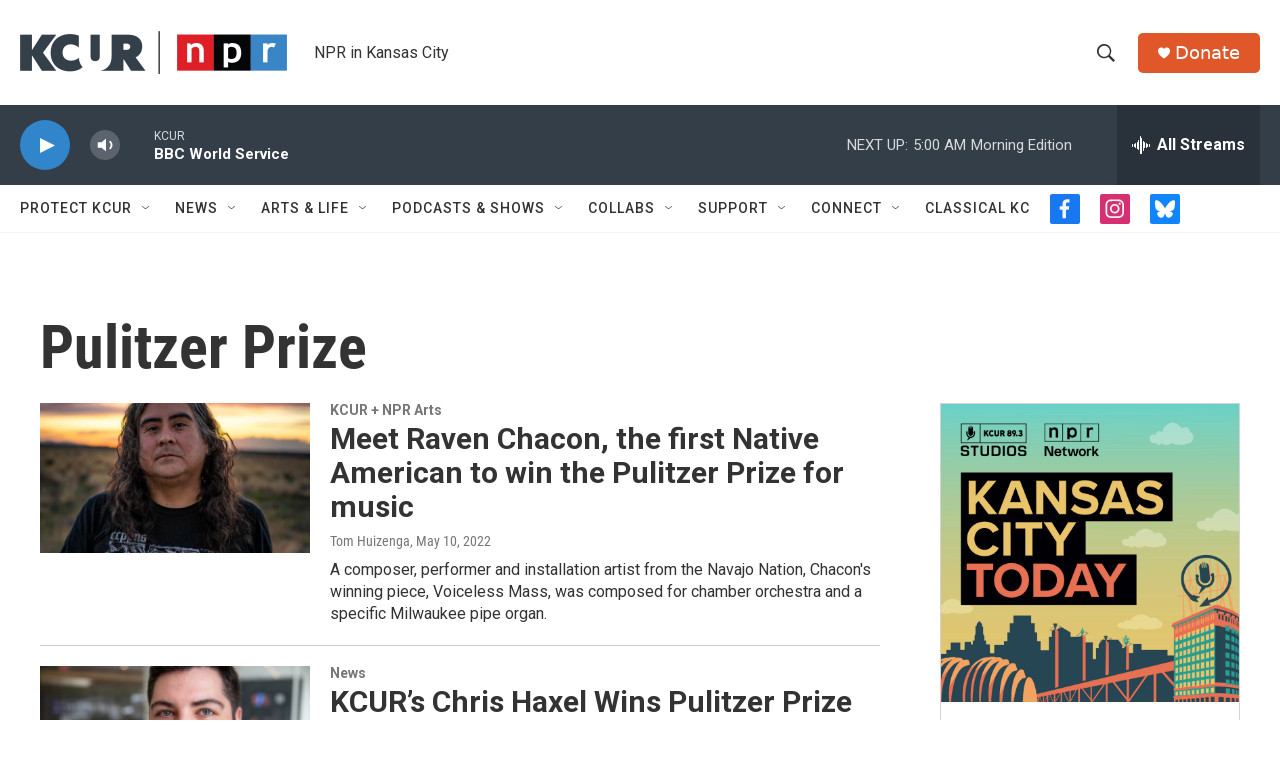

--- FILE ---
content_type: text/html; charset=utf-8
request_url: https://www.google.com/recaptcha/api2/aframe
body_size: 267
content:
<!DOCTYPE HTML><html><head><meta http-equiv="content-type" content="text/html; charset=UTF-8"></head><body><script nonce="3qQ2aalsANEwB4XB3vq-sg">/** Anti-fraud and anti-abuse applications only. See google.com/recaptcha */ try{var clients={'sodar':'https://pagead2.googlesyndication.com/pagead/sodar?'};window.addEventListener("message",function(a){try{if(a.source===window.parent){var b=JSON.parse(a.data);var c=clients[b['id']];if(c){var d=document.createElement('img');d.src=c+b['params']+'&rc='+(localStorage.getItem("rc::a")?sessionStorage.getItem("rc::b"):"");window.document.body.appendChild(d);sessionStorage.setItem("rc::e",parseInt(sessionStorage.getItem("rc::e")||0)+1);localStorage.setItem("rc::h",'1769756623957');}}}catch(b){}});window.parent.postMessage("_grecaptcha_ready", "*");}catch(b){}</script></body></html>